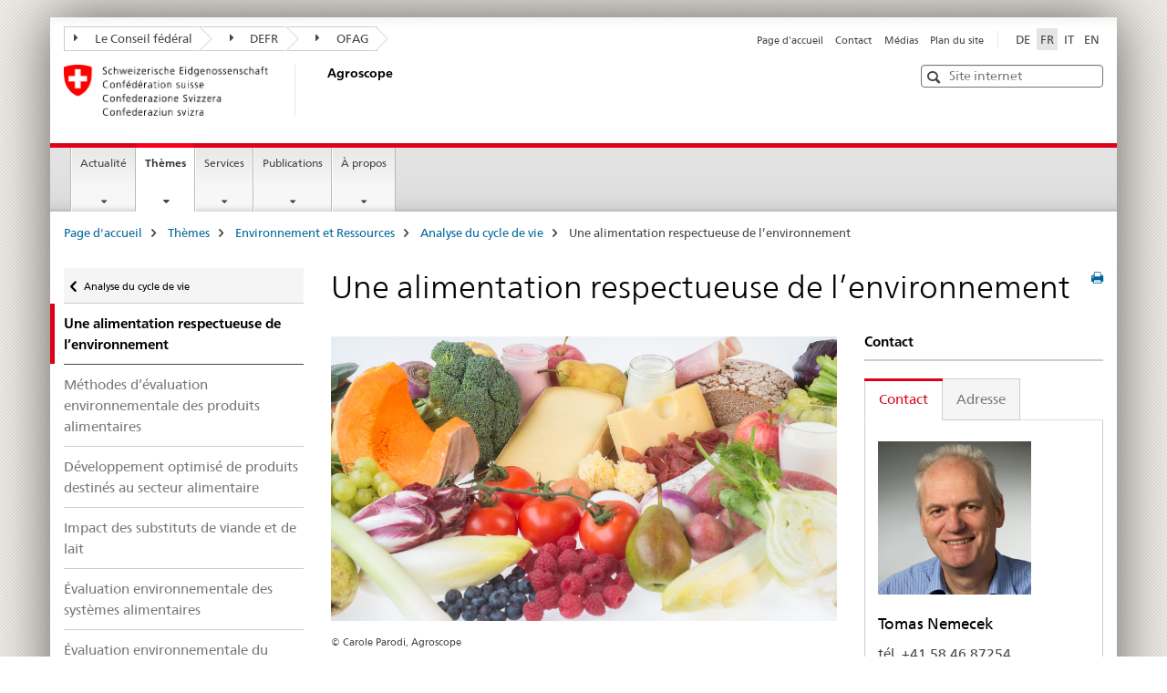

--- FILE ---
content_type: text/html;charset=utf-8
request_url: https://www.agroscope.admin.ch/agroscope/fr/home/themes/environnement-ressources/analyse-de-cycle-de-vie/alimentation-respectueuse-environnement.html
body_size: 9724
content:

<!DOCTYPE HTML>
<!--[if lt IE 7 ]> <html lang="fr" class="no-js ie6 oldie"> <![endif]-->
<!--[if IE 7 ]> <html lang="fr" class="no-js ie7 oldie"> <![endif]-->
<!--[if IE 8 ]> <html lang="fr" class="no-js ie8 oldie"> <![endif]-->
<!--[if IE 9 ]> <html lang="fr" class="no-js ie9"> <![endif]-->
<!--[if gt IE 9 ]><!--><html lang="fr" class="no-js no-ie"> <!--<![endif]-->


    
<head>
    
    


	
	
		<title>Une alimentation respectueuse de l’environnement</title>
	
	


<meta charset="utf-8" />
<meta http-equiv="X-UA-Compatible" content="IE=edge" />
<meta name="viewport" content="width=device-width, initial-scale=1.0" />
<meta http-equiv="cleartype" content="on" />


	<meta name="msapplication-TileColor" content="#ffffff"/>
	<meta name="msapplication-TileImage" content="/etc/designs/core/frontend/guidelines/img/ico/mstile-144x144.png"/>
	<meta name="msapplication-config" content="/etc/designs/core/frontend/guidelines/img/ico/browserconfig.xml"/>



	
	
		
			<meta name="description" content="Notre alimentation a non seulement un impact élevé sur l’environnement, mais elle a aussi une grande influence sur notre santé. Nous évaluons des solutions pour une alimentation saine et respectueuse de l’environnement." />
		
	




	<meta name="google-site-verification" content="9zTi5rX7HBnTEg6dPPdrJBbiMJd1uJpE8xnm7cfoEKU" />


<meta name="language" content="fr" />
<meta name="author" content="Agroscope" />




	<!-- current page in other languages -->
	
		<link rel="alternate" type="text/html" href="/agroscope/de/home/themen/umwelt-ressourcen/oekobilanzen/umweltbewusste-ernaehrung.html" hreflang="de" lang="de"/>
	
		<link rel="alternate" type="text/html" href="/agroscope/en/home/topics/environment-resources/life-cycle-assessment/environmentally-conscious-eating.html" hreflang="en" lang="en"/>
	
		<link rel="alternate" type="text/html" href="/agroscope/it/home/temi/ambiente-risorse/analisi-del-ciclo-di-vita/alimentazione-attenta-ambiente.html" hreflang="it" lang="it"/>
	
		<link rel="alternate" type="text/html" href="/agroscope/fr/home/themes/environnement-ressources/analyse-de-cycle-de-vie/alimentation-respectueuse-environnement.html" hreflang="fr" lang="fr"/>
	




	<meta name="twitter:card" content="summary"/>
	
	
		<meta property="og:url" content="https://www.agroscope.admin.ch/agroscope/fr/home/themen/umwelt-ressourcen/oekobilanzen/umweltbewusste-ernaehrung.html"/>
	
	<meta property="og:type" content="article"/>
	
		<meta property="og:title" content="Une alimentation respectueuse de l’environnement"/>
	
	
		<meta property="og:description" content="Notre alimentation a non seulement un impact élevé sur l’environnement, mais elle a aussi une grande influence sur notre santé. Nous évaluons des solutions pour une alimentation saine et respectueuse de l’environnement."/>
	
	






    









	<!--style type="text/css" id="antiClickjack">body{display:none !important;}</style-->
	<script type="text/javascript">

		var styleElement = document.createElement('STYLE');
		styleElement.setAttribute('id', 'antiClickjack');
		styleElement.setAttribute('type', 'text/css');
		styleElement.innerHTML = 'body {display:none !important;}';
		document.getElementsByTagName('HEAD')[0].appendChild(styleElement);

		if (self === top) {
			var antiClickjack = document.getElementById("antiClickjack");
			antiClickjack.parentNode.removeChild(antiClickjack);
		} else {
			top.location = self.location;
		}
	</script>




<script src="/etc.clientlibs/clientlibs/granite/jquery.min.js"></script>
<script src="/etc.clientlibs/clientlibs/granite/utils.min.js"></script>



	<script>
		Granite.I18n.init({
			locale: "fr",
			urlPrefix: "/libs/cq/i18n/dict."
		});
	</script>



	<link rel="stylesheet" href="/etc/designs/core/frontend/guidelines.min.css" type="text/css">

	<link rel="stylesheet" href="/etc/designs/core/frontend/modules.min.css" type="text/css">

	
	<link rel="shortcut icon" href="/etc/designs/core/frontend/guidelines/img/ico/favicon.ico">
	<link rel="apple-touch-icon" sizes="57x57" href="/etc/designs/core/frontend/guidelines/img/ico/apple-touch-icon-57x57.png"/>
	<link rel="apple-touch-icon" sizes="114x114" href="/etc/designs/core/frontend/guidelines/img/ico/apple-touch-icon-114x114.png"/>
	<link rel="apple-touch-icon" sizes="72x72" href="/etc/designs/core/frontend/guidelines/img/ico/apple-touch-icon-72x72.png"/>
	<link rel="apple-touch-icon" sizes="144x144" href="/etc/designs/core/frontend/guidelines/img/ico/apple-touch-icon-144x144.png"/>
	<link rel="apple-touch-icon" sizes="60x60" href="/etc/designs/core/frontend/guidelines/img/ico/apple-touch-icon-60x60.png"/>
	<link rel="apple-touch-icon" sizes="120x120" href="/etc/designs/core/frontend/guidelines/img/ico/apple-touch-icon-120x120.png"/>
	<link rel="apple-touch-icon" sizes="76x76" href="/etc/designs/core/frontend/guidelines/img/ico/apple-touch-icon-76x76.png"/>
	<link rel="icon" type="image/png" href="/etc/designs/core/frontend/guidelines/img/ico/favicon-96x96.png" sizes="96x96"/>
	<link rel="icon" type="image/png" href="/etc/designs/core/frontend/guidelines/img/ico/favicon-16x16.png" sizes="16x16"/>
	<link rel="icon" type="image/png" href="/etc/designs/core/frontend/guidelines/img/ico/favicon-32x32.png" sizes="32x32"/>







	<!--[if lt IE 9]>
		<script src="https://cdnjs.cloudflare.com/polyfill/v2/polyfill.js?version=4.8.0"></script>
	<![endif]-->



    



    
        

	

    

</head>


    

<body class="mod mod-layout   skin-layout-template-contentpagewide" data-glossary="/agroscope/fr/home.glossaryjs.json">

<div class="mod mod-contentpagewide">
<ul class="access-keys" role="navigation">
    <li><a href="/agroscope/fr/home.html" accesskey="0">Homepage</a></li>
    
    <li><a href="#main-navigation" accesskey="1">Main navigation</a></li>
    
    
    <li><a href="#content" accesskey="2">Content area</a></li>
    
    
    <li><a href="#site-map" accesskey="3">Sitemap</a></li>
    
    
    <li><a href="#search-field" accesskey="4">Search</a></li>
    
</ul>
</div>

<!-- begin: container -->
<div class="container container-main">

    


<header style="background-size: cover; background-image:" role="banner">
	

	<div class="clearfix">
		
			


	



	<nav class="navbar treecrumb pull-left">

		
		
			<h2 class="sr-only">Treecrumb de l’administration fédérale</h2>
		

		
			
				<ul class="nav navbar-nav">
				

						

						
						<li class="dropdown">
							
							
								
									<a id="federalAdministration-dropdown" href="#" aria-label="Le Conseil fédéral" class="dropdown-toggle" data-toggle="dropdown"><span class="icon icon--right"></span> Le Conseil fédéral</a>
								
								
							

							
								
								<ul class="dropdown-menu" role="menu" aria-labelledby="federalAdministration-dropdown">
									
										
										<li class="dropdown-header">
											
												
													<a href="https://www.admin.ch/gov/fr/accueil.html" aria-label="Le conseil fédérales admin.ch" target="_blank" title="">Le conseil fédérales admin.ch</a>
												
												
											

											
											
												
													<ul>
														<li>
															
																
																
																
																	<a href="http://www.bk.admin.ch/index.html?lang=fr" aria-label="ChF: Chancellerie fédérale" target="_blank" title=""> ChF: Chancellerie fédérale</a>
																
															
														</li>
													</ul>
												
											
												
													<ul>
														<li>
															
																
																
																
																	<a href="http://www.eda.admin.ch/eda/fr/home.html" aria-label="DFAE: Département fédéral des affaires étrangères" target="_blank" title=""> DFAE: Département fédéral des affaires étrangères</a>
																
															
														</li>
													</ul>
												
											
												
													<ul>
														<li>
															
																
																
																
																	<a href="https://www.edi.admin.ch/edi/fr/home.html" aria-label="DFI: Département fédéral de l&#39;intérieur" target="_blank" title=""> DFI: Département fédéral de l&#39;intérieur</a>
																
															
														</li>
													</ul>
												
											
												
													<ul>
														<li>
															
																
																
																
																	<a href="http://www.ejpd.admin.ch/content/ejpd/fr/home.html" aria-label="DFJP: Département fédéral de justice et police" target="_blank" title=""> DFJP: Département fédéral de justice et police</a>
																
															
														</li>
													</ul>
												
											
												
													<ul>
														<li>
															
																
																
																
																	<a href="http://www.vbs.admin.ch/fr/home.html" aria-label="DDPS: Département fédéral de la défense, de la protection de la population et des sports" target="_blank" title=""> DDPS: Département fédéral de la défense, de la protection de la population et des sports</a>
																
															
														</li>
													</ul>
												
											
												
													<ul>
														<li>
															
																
																
																
																	<a href="https://www.efd.admin.ch/efd/fr/home.html" aria-label="DFF: Département fédéral des finances" target="_blank" title=""> DFF: Département fédéral des finances</a>
																
															
														</li>
													</ul>
												
											
												
													<ul>
														<li>
															
																
																
																
																	<a href="https://www.uvek.admin.ch/uvek/fr/home.html" aria-label="DETEC: Département fédéral de l&#39;environnement, des transports, de l&#39;énergie et de la communication" target="_blank" title=""> DETEC: Département fédéral de l&#39;environnement, des transports, de l&#39;énergie et de la communication</a>
																
															
														</li>
													</ul>
												
											
												
													<ul>
														<li>
															
																
																
																
																	<a href="https://www.wbf.admin.ch/wbf/fr/home.html" aria-label="DEFR: Département fédéral de l&#39;économie, de la formation et de la recherche" target="_blank" title=""> DEFR: Département fédéral de l&#39;économie, de la formation et de la recherche</a>
																
															
														</li>
													</ul>
												
											
										</li>
									
								</ul>
							
						</li>
					

						

						
						<li class="dropdown">
							
							
								
									<a id="departement-dropdown" href="#" aria-label="DEFR" class="dropdown-toggle" data-toggle="dropdown"><span class="icon icon--right"></span> DEFR</a>
								
								
							

							
								
								<ul class="dropdown-menu" role="menu" aria-labelledby="departement-dropdown">
									
										
										<li class="dropdown-header">
											
												
													<a href="https://www.wbf.admin.ch/wbf/fr/home.html" aria-label="DEFR: Département fédéral de l&#39;économie, de la formation et de la recherche" target="_blank" title="">DEFR: Département fédéral de l&#39;économie, de la formation et de la recherche</a>
												
												
											

											
											
												
													<ul>
														<li>
															
																
																
																
																	<a href="https://www.seco.admin.ch/seco/fr/home.html" aria-label="SECO: Secrétariat d&#39;Etat à l&#39;économie" target="_blank" title=""> SECO: Secrétariat d&#39;Etat à l&#39;économie</a>
																
															
														</li>
													</ul>
												
											
												
													<ul>
														<li>
															
																
																
																
																	<a href="https://www.sbfi.admin.ch/sbfi/fr/home.html" aria-label="SEFRI: Secrétariat d&#39;Etat à la formation, à la recherche et à l&#39;innovation" target="_blank" title=""> SEFRI: Secrétariat d&#39;Etat à la formation, à la recherche et à l&#39;innovation</a>
																
															
														</li>
													</ul>
												
											
												
													<ul>
														<li>
															
																
																
																
																	<a href="https://www.bwl.admin.ch/bwl/fr/home.html" aria-label="OFAE: Office fédéral pour l&#39;approvisionnement économique du pays" target="_blank" title=""> OFAE: Office fédéral pour l&#39;approvisionnement économique du pays</a>
																
															
														</li>
													</ul>
												
											
												
													<ul>
														<li>
															
																
																
																
																	<a href="https://www.bwo.admin.ch/bwo/fr/home.html" aria-label="OFL: Office fédéral du logement" target="_blank" title=""> OFL: Office fédéral du logement</a>
																
															
														</li>
													</ul>
												
											
												
													<ul>
														<li>
															
																
																
																
																	<a href="https://www.kti.admin.ch/kti/fr/home.html" aria-label="CTI: Commission pour la technologie et l&#39;innovation" target="_blank" title=""> CTI: Commission pour la technologie et l&#39;innovation</a>
																
															
														</li>
													</ul>
												
											
												
													<ul>
														<li>
															
																
																
																
																	<a href="https://www.zivi.admin.ch/zivi/fr/home.html" aria-label="CIVI: Office fédéral du service civil" target="_blank" title=""> CIVI: Office fédéral du service civil</a>
																
															
														</li>
													</ul>
												
											
												
													<ul>
														<li>
															
																
																
																
																	<a href="https://www.konsum.admin.ch/bfk/fr/home.html" aria-label="BFC: Bureau fédéral de la consommation" target="_blank" title=""> BFC: Bureau fédéral de la consommation</a>
																
															
														</li>
													</ul>
												
											
												
													<ul>
														<li>
															
																
																
																
																	<a href="https://www.preisueberwacher.admin.ch/pue/fr/home.html" aria-label="SPR: Surveillance des prix" target="_blank" title=""> SPR: Surveillance des prix</a>
																
															
														</li>
													</ul>
												
											
												
													<ul>
														<li>
															
																
																
																
																	<a href="https://www.weko.admin.ch/weko/fr/home.html" aria-label="COMCO: Commission de la concurrence" target="_blank" title=""> COMCO: Commission de la concurrence</a>
																
															
														</li>
													</ul>
												
											
										</li>
									
								</ul>
							
						</li>
					

						

						
						<li class="dropdown">
							
							
								
								
									<a id="federalOffice-dropdown" href="#" aria-label="OFAG" class="dropdown-toggle"><span class="icon icon--right"></span> OFAG</a>
								
							

							
						</li>
					
				</ul>
			
			
		
	</nav>




		

		
<!-- begin: metanav -->
<section class="nav-services clearfix">
	
	
		


	
	<h2>Une alimentation respectueuse de l’environnement</h2>

	

		
		

		<nav class="nav-lang">
			<ul>
				
					<li>
						
							
							
								<a href="/agroscope/de/home/themen/umwelt-ressourcen/oekobilanzen/umweltbewusste-ernaehrung.html" lang="de" title="allemand" aria-label="allemand">DE</a>
							
							
						
					</li>
				
					<li>
						
							
								<a class="active" lang="fr" title="français selected" aria-label="français selected">FR</a>
							
							
							
						
					</li>
				
					<li>
						
							
							
								<a href="/agroscope/it/home/temi/ambiente-risorse/analisi-del-ciclo-di-vita/alimentazione-attenta-ambiente.html" lang="it" title="italien" aria-label="italien">IT</a>
							
							
						
					</li>
				
					<li>
						
							
							
								<a href="/agroscope/en/home/topics/environment-resources/life-cycle-assessment/environmentally-conscious-eating.html" lang="en" title="anglais" aria-label="anglais">EN</a>
							
							
						
					</li>
				
			</ul>
		</nav>

	


		
		

    
        
            
            

                
                <h2 class="sr-only">Service navigation</h2>

                <nav class="nav-service">
                    <ul>
                        
                        
                            <li><a href="/agroscope/fr/home.html" title="Page d'accueil" aria-label="Page d'accueil" data-skipextcss="true">Page d'accueil</a></li>
                        
                            <li><a href="/agroscope/fr/home/a-propos/sites-contacts.html" title="Contact" aria-label="Contact" data-skipextcss="true">Contact</a></li>
                        
                            <li><a href="/agroscope/fr/home/actualite/service-medias.html" title="M&eacute;dias" aria-label="M&eacute;dias" data-skipextcss="true">M&eacute;dias</a></li>
                        
                            <li><a href="/agroscope/fr/home/sitemap.html" title="Plan du site" aria-label="Plan du site" data-skipextcss="true">Plan du site</a></li>
                        
                    </ul>
                </nav>

            
        
    


	
	
</section>
<!-- end: metanav -->

	</div>

	
		

	
	
		
<div class="mod mod-logo">
    
        
        
            
                <a href="/agroscope/fr/home.html" class="brand  hidden-xs" id="logo" title="Page d'accueil" aria-label="Page d'accueil">
                    
                        
                            <img src="/agroscope/fr/_jcr_content/logo/image.imagespooler.png/1473879943813/logo.png" alt="Agroscope"/>
                        
                        
                    
                    <h2 id="logo-desktop-departement">Agroscope
                    </h2>
                </a>
                
            
        
    
</div>

	


	

 	
		


	



	
	
		

<div class="mod mod-searchfield">

	
		

		
			

			<!-- begin: sitesearch desktop-->
			<div class="mod mod-searchfield global-search global-search-standard">
				<form action="/agroscope/fr/home/recherche.html" class="form-horizontal form-search pull-right">
					<h2 class="sr-only">Recherche</h2>
					<label for="search-field" class="sr-only"></label>
					<input id="search-field" name="query" class="form-control search-field" type="text" placeholder="Site internet"/>
                    <button class="icon icon--search icon--before" tabindex="0" role="button">
                        <span class="sr-only"></span>
                    </button>
                    <button class="icon icon--close icon--after search-reset" tabindex="0" role="button"><span class="sr-only"></span></button>
					<div class="search-results">
						<div class="search-results-list"></div>
					</div>
				</form>
			</div>
			<!-- end: sitesearch desktop-->

		
	

</div>

	



	

	

 	


</header>



    


	
	
		

<div class="mod mod-mainnavigation">

	<!-- begin: mainnav -->
	<div class="nav-main yamm navbar" id="main-navigation">

		<h2 class="sr-only">
			Navigation principale
		</h2>

		
			


<!-- mobile mainnav buttonbar -->
 <section class="nav-mobile">
	<div class="table-row">
		<div class="nav-mobile-header">
			<div class="table-row">
				<span class="nav-mobile-logo">
					
						
						
							<img src="/etc/designs/core/frontend/guidelines/img/swiss.svg" onerror="this.onerror=null; this.src='/etc/designs/core/frontend/guidelines/img/swiss.png'" alt="Agroscope"/>
						
					
				</span>
				<h2>
					<a href="/agroscope/fr/home.html" title="Page d'accueil" aria-label="Page d'accueil">Agroscope</a>
				</h2>
			</div>
		</div>
		<div class="table-cell dropdown">
			<a href="#" class="nav-mobile-menu dropdown-toggle" data-toggle="dropdown">
				<span class="icon icon--menu"></span>
			</a>
			<div class="drilldown dropdown-menu" role="menu">
				<div class="drilldown-container">
					<nav class="nav-page-list">
						
							<ul aria-controls="submenu">
								
									
									
										<li>
											
												
												
													<a href="/agroscope/fr/home/actualite.html">Actualité</a>
												
											
										</li>
									
								
							</ul>
						
							<ul aria-controls="submenu">
								
									
									
										<li>
											
												
												
													<a href="/agroscope/fr/home/themes.html">Thèmes</a>
												
											
										</li>
									
								
							</ul>
						
							<ul aria-controls="submenu">
								
									
									
										<li>
											
												
												
													<a href="/agroscope/fr/home/services.html">Services</a>
												
											
										</li>
									
								
							</ul>
						
							<ul aria-controls="submenu">
								
									
									
										<li>
											
												
												
													<a href="/agroscope/fr/home/publications.html">Publications</a>
												
											
										</li>
									
								
							</ul>
						
							<ul aria-controls="submenu">
								
									
									
										<li>
											
												
												
													<a href="/agroscope/fr/home/a-propos.html">À propos</a>
												
											
										</li>
									
								
							</ul>
						

						<button class="yamm-close-bottom" aria-label="Fermer">
							<span class="icon icon--top" aria-hidden="true"></span>
						</button>
					</nav>
				</div>
			</div>
		</div>
		<div class="table-cell dropdown">
			<a href="#" class="nav-mobile-menu dropdown-toggle" data-toggle="dropdown">
				<span class="icon icon--search"></span>
			</a>
			<div class="dropdown-menu" role="menu">
				
				



	
		


<div class="mod mod-searchfield">

    
        <div class="mod mod-searchfield global-search global-search-mobile">
            <form action="/agroscope/fr/home/recherche.html" class="form  mod-searchfield-mobile" role="form">
                <h2 class="sr-only">Recherche</h2>
                <label for="search-field-phone" class="sr-only">
                    
                </label>
                <input id="search-field-phone" name="query" class="search-input form-control" type="text" placeholder="Site internet"/>
                <button class="icon icon--search icon--before" tabindex="0" role="button">
                    <span class="sr-only"></span>
                </button>
                <button class="icon icon--close icon--after search-reset" tabindex="0" role="button"><span class="sr-only"></span></button>

                <div class="search-results">
                    <div class="search-results-list"></div>
                </div>
            </form>
        </div>
    

</div>

	
	


				
			</div>
		</div>
	</div>
</section>

		

		
		<ul class="nav navbar-nav" aria-controls="submenu">

			
			

				
                
				

				<li class="dropdown yamm-fw  ">
					
						
			      		
							<a href="/agroscope/fr/home/actualite.html" aria-label="Actualité" class="dropdown-toggle" data-toggle="dropdown" data-url="/agroscope/fr/home/aktuell/_jcr_content/par.html">Actualité</a>
							
							<ul class="dropdown-menu" role="menu" aria-controls="submenu">
								<li>
									<div class="yamm-content container-fluid">
										<div class="row">
											<div class="col-sm-12">
												<button class="yamm-close btn btn-link icon icon--after icon--close pull-right">Fermer</button>
											</div>
										</div>
										<div class="row">
											<div class="col-md-12 main-column">

											</div>
										</div>
										<br><br><br>
										<button class="yamm-close-bottom" aria-label="Fermer"><span class="icon icon--top"></span></button>
									</div>
								</li>
							</ul>
						
					
				</li>
			

				
                
				

				<li class="dropdown yamm-fw  current">
					
						
			      		
							<a href="/agroscope/fr/home/themes.html" aria-label="Thèmes" class="dropdown-toggle" data-toggle="dropdown" data-url="/agroscope/fr/home/themen/_jcr_content/par.html">Thèmes<span class="sr-only">current page</span></a>
							
							<ul class="dropdown-menu" role="menu" aria-controls="submenu">
								<li>
									<div class="yamm-content container-fluid">
										<div class="row">
											<div class="col-sm-12">
												<button class="yamm-close btn btn-link icon icon--after icon--close pull-right">Fermer</button>
											</div>
										</div>
										<div class="row">
											<div class="col-md-12 main-column">

											</div>
										</div>
										<br><br><br>
										<button class="yamm-close-bottom" aria-label="Fermer"><span class="icon icon--top"></span></button>
									</div>
								</li>
							</ul>
						
					
				</li>
			

				
                
				

				<li class="dropdown yamm-fw  ">
					
						
			      		
							<a href="/agroscope/fr/home/services.html" aria-label="Services" class="dropdown-toggle" data-toggle="dropdown" data-url="/agroscope/fr/home/services/_jcr_content/par.html">Services</a>
							
							<ul class="dropdown-menu" role="menu" aria-controls="submenu">
								<li>
									<div class="yamm-content container-fluid">
										<div class="row">
											<div class="col-sm-12">
												<button class="yamm-close btn btn-link icon icon--after icon--close pull-right">Fermer</button>
											</div>
										</div>
										<div class="row">
											<div class="col-md-12 main-column">

											</div>
										</div>
										<br><br><br>
										<button class="yamm-close-bottom" aria-label="Fermer"><span class="icon icon--top"></span></button>
									</div>
								</li>
							</ul>
						
					
				</li>
			

				
                
				

				<li class="dropdown yamm-fw  ">
					
						
			      		
							<a href="/agroscope/fr/home/publications.html" aria-label="Publications" class="dropdown-toggle" data-toggle="dropdown" data-url="/agroscope/fr/home/publikationen/_jcr_content/par.html">Publications</a>
							
							<ul class="dropdown-menu" role="menu" aria-controls="submenu">
								<li>
									<div class="yamm-content container-fluid">
										<div class="row">
											<div class="col-sm-12">
												<button class="yamm-close btn btn-link icon icon--after icon--close pull-right">Fermer</button>
											</div>
										</div>
										<div class="row">
											<div class="col-md-12 main-column">

											</div>
										</div>
										<br><br><br>
										<button class="yamm-close-bottom" aria-label="Fermer"><span class="icon icon--top"></span></button>
									</div>
								</li>
							</ul>
						
					
				</li>
			

				
                
				

				<li class="dropdown yamm-fw  ">
					
						
			      		
							<a href="/agroscope/fr/home/a-propos.html" aria-label="À propos" class="dropdown-toggle" data-toggle="dropdown" data-url="/agroscope/fr/home/ueberuns/_jcr_content/par.html">À propos</a>
							
							<ul class="dropdown-menu" role="menu" aria-controls="submenu">
								<li>
									<div class="yamm-content container-fluid">
										<div class="row">
											<div class="col-sm-12">
												<button class="yamm-close btn btn-link icon icon--after icon--close pull-right">Fermer</button>
											</div>
										</div>
										<div class="row">
											<div class="col-md-12 main-column">

											</div>
										</div>
										<br><br><br>
										<button class="yamm-close-bottom" aria-label="Fermer"><span class="icon icon--top"></span></button>
									</div>
								</li>
							</ul>
						
					
				</li>
			
		</ul>
	</div>
</div>

	



    

<!-- begin: main -->
<div class="container-fluid hidden-xs">
	<div class="row">
		<div class="col-sm-12">
			
	


<div class="mod mod-breadcrumb">
	<h2 id="br1" class="sr-only">Breadcrumb</h2>
	<ol class="breadcrumb" role="menu" aria-labelledby="br1">
		
			<li><a href="/agroscope/fr/home.html" title="Page d'accueil" aria-label="Page d'accueil">Page d'accueil</a><span class="icon icon--greater"></span></li>
		
			<li><a href="/agroscope/fr/home/themes.html" title="Th&egrave;mes" aria-label="Th&egrave;mes">Th&egrave;mes</a><span class="icon icon--greater"></span></li>
		
			<li><a href="/agroscope/fr/home/themes/environnement-ressources.html" title="Environnement et Ressources" aria-label="Environnement et Ressources">Environnement et Ressources</a><span class="icon icon--greater"></span></li>
		
			<li><a href="/agroscope/fr/home/themes/environnement-ressources/analyse-de-cycle-de-vie.html" title="Analyse du cycle de vie" aria-label="Analyse du cycle de vie">Analyse du cycle de vie</a><span class="icon icon--greater"></span></li>
		
		<li class="active" role="presentation">Une alimentation respectueuse de l’environnement</li>
	</ol>
</div>

	
		</div>
	</div>
</div>



	
	
		<div class="container-fluid">
			

<div class="row">
	<div class="col-sm-4 col-md-3 drilldown">
		

<div class="mod mod-leftnavigation">

		<a href="#collapseSubNav" data-toggle="collapse" class="collapsed visible-xs">Navigation secondaire</a>
		<div class="drilldown-container">
			<nav class="nav-page-list">
				
					<a href="/agroscope/fr/home/themes/environnement-ressources/analyse-de-cycle-de-vie.html" class="icon icon--before icon--less visible-xs">Retour à la page précédente</a>

					<a href="/agroscope/fr/home/themes/environnement-ressources/analyse-de-cycle-de-vie.html" class="icon icon--before icon--less"><span class="sr-only">Retour à </span>Analyse du cycle de vie</a>
				
				<ul>
					
						
							
								<li class="list-emphasis active">
									<span>Une alimentation respectueuse de l’environnement</span> <span class="sr-only"></span>
								</li>
							
							
						
					

					
					
					

					
						
							
							
								
									
									
										<li>
											<a href="/agroscope/fr/home/themes/environnement-ressources/analyse-de-cycle-de-vie/alimentation-respectueuse-environnement/methodes-evaluation-environnementale-produits-alimentaires.html">Méthodes d’évaluation environnementale des produits alimentaires</a>
										</li>
									
								
							
						
					
						
							
							
								
									
									
										<li>
											<a href="/agroscope/fr/home/themes/environnement-ressources/analyse-de-cycle-de-vie/alimentation-respectueuse-environnement/developpement-optimise-produits-destines-secteur-alimentaire.html">Développement optimisé de produits destinés au secteur alimentaire</a>
										</li>
									
								
							
						
					
						
							
							
								
									
									
										<li>
											<a href="/agroscope/fr/home/themes/environnement-ressources/analyse-de-cycle-de-vie/alimentation-respectueuse-environnement/impact-substituts-viande-lait.html">Impact des substituts de viande et de lait</a>
										</li>
									
								
							
						
					
						
							
							
								
									
									
										<li>
											<a href="/agroscope/fr/home/themes/environnement-ressources/analyse-de-cycle-de-vie/alimentation-respectueuse-environnement/evaluation-environnementale-systemes-alimentaires.html">Évaluation environnementale des systèmes alimentaires</a>
										</li>
									
								
							
						
					
						
							
							
								
									
									
										<li>
											<a href="/agroscope/fr/home/themes/environnement-ressources/analyse-de-cycle-de-vie/alimentation-respectueuse-environnement/umweltbewertung-der-lebensmittelverschwendung.html">Évaluation environnementale du gaspillage alimentaire</a>
										</li>
									
								
							
						
					
				</ul>
			</nav>
		</div>

</div>

	</div>
	<div class="col-sm-8 col-md-9 main-column main-content js-glossary-context" id="content">
    	

<div class="visible-xs visible-sm">
	<p><a href="#context-sidebar" class="icon icon--before icon--root">Bas de la page</a></p>
</div>

<div class="contentHead">
	



<div class="mod mod-backtooverview">
	
</div>


	
	


	
	
		<a href="javascript:$.printPreview.printPreview()" onclick="" class="icon icon--before icon--print pull-right" title="Imprimer cette page"></a>
	




	
	

<div class="mod mod-contentpagewide">
    <h1 class="text-inline">Une alimentation respectueuse de l’environnement</h1>
</div>

</div>	






<div class="mod mod-columncontrols">
		
			
			
				
					
					
						<div class="row">
							
								<div class="col-md-8">
									
<div class="mod mod-image">
	
		
		
			
				
				
				
				
					<figure class="">
						<img src="/agroscope/fr/home/themes/environnement-ressources/analyse-de-cycle-de-vie/alimentation-respectueuse-environnement/_jcr_content/par/columncontrols/items/0/column/image_1258369787/image.imagespooler.jpg/1768578152790/ILM.jpg" alt="Institut f&#252;r Lebensmittelwissenschaften ILM, Lebensmittel, Erfn&#228;hrung"/><figcaption><small class="copyright">&copy; Carole Parodi, Agroscope</small></figcaption>
					</figure>
				
			
		
	
</div>
<div class="mod mod-text">
    
        
        
            <article class="clearfix">
                
                    <p>La production alimentaire et l’alimentation ont des impacts environnementaux importants. Au niveau mondial, par exemple, 26 % du potentiel d’effet de serre et 78 % du potentiel d’eutrophisation sont dus à la production alimentaire. Des maladies telles que l’obésité, les troubles cardiovasculaires, le cancer, le diabète ou l’ostéoporose sont liées à l’alimentation. Il s’agit donc à la fois de réduire les impacts environnementaux et d’obtenir des effets favorables sur notre santé. </p>
<p>Les synergies, les conflits d’objectifs et les solutions sont mis en évidence sur trois niveaux: </p>
<ol>
<li>Au niveau du produit individuel, l’impact environnemental et le profil nutritionnel doivent être améliorés. </li>
<li>Les modèles alimentaires doivent avoir un faible impact sur l’environnement et avoir un effet positif sur la santé. </li>
<li>Enfin, l’ensemble du système alimentaire avec la production alimentaire nationale, les importations et la consommation doit être optimisé, afin d’obtenir le meilleur résultat possible pour l’ensemble du système.<br>
</li>
</ol>

                
                
            </article>
        
    
</div>


    
        
    



								</div>
							
								<div class="col-md-4">
									
<div class="mod mod-headline">
	
		
		
			<div class="list-group">
				<div class="list-group-header">
					<h4 class="pull-left">Contact</h4>
					
				</div>
			</div>
		
		
	
</div>

<div class="mod mod-externalcontent">
	
		 
		 
		 	
		 		<div class="content" data-url="/agroscope/fr/home/themes/environnement-ressources/analyse-de-cycle-de-vie/alimentation-respectueuse-environnement/_jcr_content/par/columncontrols/items/1/column/externalcontent.bitexternalcontent.exturl.html" aria-live="polite" aria-atomic="true" aria-relevant="additions">
				</div>
		 	
		 
	
</div>


    
        
    



								</div>
							
						</div>
					
				
			
		
</div>


<div class="mod mod-tabs">
    
    
        
        
            
                
                

                    
                        <a id="context-sidebar"></a>
                        
                    

                    <!-- Nav tabs -->
                    <ul class="nav nav-tabs">
                        

                        
                            
                            
                            
                            

                            

                            <li class="active">
                                <a href="#publikationen__content_agroscope_fr_home_themen_umwelt-ressourcen_oekobilanzen_umweltbewusste-ernaehrung_jcr_content_par_tabs" data-toggle="tab">
                                    
                                        
                                        
                                            Publications
                                        
                                    
                                </a>
                            </li>

                        
                            
                            
                            
                            

                            

                            <li >
                                <a href="#links__content_agroscope_fr_home_themen_umwelt-ressourcen_oekobilanzen_umweltbewusste-ernaehrung_jcr_content_par_tabs" data-toggle="tab">
                                    
                                        
                                        
                                            Liens
                                        
                                    
                                </a>
                            </li>

                        
                    </ul>

                    <!-- Tab panes -->
                    <div class="tab-content tab-border">
                        

                        
                            
                            <div class="tab-pane clearfix active" id="publikationen__content_agroscope_fr_home_themen_umwelt-ressourcen_oekobilanzen_umweltbewusste-ernaehrung_jcr_content_par_tabs">
                                <h2 class="sr-only visible-print-block">Publications</h2>
                                
<div class="mod mod-externalcontent">
	
		 
		 
		 	
		 		<div class="content" data-url="/agroscope/fr/home/themes/environnement-ressources/analyse-de-cycle-de-vie/alimentation-respectueuse-environnement/_jcr_content/par/tabs/items/publikationen/tabpar/externalcontent.bitexternalcontent.exturl.html" aria-live="polite" aria-atomic="true" aria-relevant="additions">
				</div>
		 	
		 
	
</div>


    
        
    



                            </div>
                        
                            
                            <div class="tab-pane clearfix " id="links__content_agroscope_fr_home_themen_umwelt-ressourcen_oekobilanzen_umweltbewusste-ernaehrung_jcr_content_par_tabs">
                                <h2 class="sr-only visible-print-block">Liens</h2>
                                
<div class="mod mod-headline">
	
		
		
		
			<h3>Projet OptiSignFood</h3>
		
	
</div>

<div class="mod mod-link">
	
		
		
			<p>
				<a href="https://cordis.europa.eu/project/id/971242/fr" aria-label="Des aliments de haute qualit&eacute; optimis&eacute;s gr&acirc;ce &agrave; l&rsquo;intelligence artificielle" target="_blank" class="icon icon--after icon--external" title="">Des aliments de haute qualit&eacute; optimis&eacute;s gr&acirc;ce &agrave; l&rsquo;intelligence artificielle</a><div class='description'>CORDIS - Résultats de la recherche de l'UE</div>
			</p>
		
	
</div>


    
        
    



                            </div>
                        

                    </div>

                
            
        
    
    
</div>




    
        
    


		






<div class="mod mod-backtooverview">
	
</div>




<div class="clearfix">
	





	
	
	
		
	







	
	


	<p class="pull-right">
		<small>
			
				<a href="#" class="icon icon--before icon--power hidden-print">
					Début de la page
				</a>
			
		</small>
	</p>
 
</div>


	
		


	

	
<div class="mod mod-socialshare">
	

	<div class="social-sharing" aria-labelledby="social_share">
		<label id="social_share" class="sr-only">Social share</label>
		
			<a href="#" aria-label="Facebook" data-analytics="facebook" onclick="window.open('https://www.facebook.com/sharer/sharer.php?u='+encodeURIComponent(location.href), 'share-dialog', 'width=626,height=436'); return false;">
				<img src="/etc/designs/core/frontend/guidelines/img/FB-f-Logo__blue_29.png" width="16px" height="16px" alt="Facebook">
			</a>
		
		
		
			<a href="#" aria-label="Twitter" data-analytics="twitter" onclick="window.open('http://twitter.com/share?text='+encodeURIComponent('Une alimentation respectueuse de l’environnement')+'&url='+encodeURIComponent(location.href), 'share-dialog', 'width=626,height=436'); return false;">
				<img src="/etc/designs/core/frontend/guidelines/img/Twitter_logo_blue.png" width="16px" height="16px" alt="X">
			</a>
		

		
			<a href="#" aria-label="Xing" data-analytics="xing" onclick="window.open('https://www.xing.com/spi/shares/new?url='+encodeURIComponent(location.href), 'share-dialog', 'width=600,height=450'); return false;">
				<img src="/etc/designs/core/frontend/assets/img/ico-xing.png" width="16px" height="16px" alt="Xing"/>
			</a>
		

		
			<a href="#" aria-label="LinkedIn" data-analytics="linkedin" onclick="window.open('https://www.linkedin.com/shareArticle?mini=true&url='+encodeURIComponent(location.href), 'share-dialog', 'width=600,height=450'); return false;">
				<img src="/etc/designs/core/frontend/assets/img/ico-linkedin.png" width="16px" height="16px" alt="LinkedIn"/>
			</a>
		
	</div>
</div>

	
	

	

    </div>

</div>

		</div>
	

<!-- end: main -->


    <span class="visible-print">https://www.agroscope.admin.ch/content/agroscope/fr/home/themes/environnement-ressources/analyse-de-cycle-de-vie/alimentation-respectueuse-environnement.html</span>

    
<footer role="contentinfo">
	<h2 class="sr-only">Footer</h2>

  

  

  
  

  	

    
        
            <div class="container-fluid footer-service">
                <h3>Agroscope</h3>
                <nav>
                    <ul>
                        
                        
                            <li><a href="/agroscope/fr/home.html" title="Page d'accueil" aria-label="Page d'accueil">Page d'accueil</a></li>
                        
                            <li><a href="/agroscope/fr/home/a-propos/sites-contacts.html" title="Contact" aria-label="Contact">Contact</a></li>
                        
                            <li><a href="/agroscope/fr/home/actualite/service-medias.html" title="M&eacute;dias" aria-label="M&eacute;dias">M&eacute;dias</a></li>
                        
                            <li><a href="/agroscope/fr/home/sitemap.html" title="Plan du site" aria-label="Plan du site">Plan du site</a></li>
                        
                    </ul>
                </nav>
            </div>
        
    



	

    	
			
			
				
					
<div class="site-map">
	<h2 class="sr-only">Footer</h2>

	<a href="#site-map" data-target="#site-map" data-toggle="collapse" class="site-map-toggle collapsed">Sitemap</a>

	<div class="container-fluid" id="site-map">
		<div class="col-sm-6 col-md-3">
			


<div class="mod mod-linklist">
	
	



	
		
		
			
			
			
				
					
				
				
			
			
		
	



	
</div>

		</div>
		<div class="col-sm-6 col-md-3">
			


<div class="mod mod-linklist">
	
	



	
		
		
			
			
			
				
					
				
				
			
			
		
	



	
</div>

		</div>
		<div class="col-sm-6 col-md-3">
			


<div class="mod mod-linklist">
	
	



	
		
		
			
			
			
				
					
				
				
			
			
		
	



	
</div>

		</div>
		<div class="col-sm-6 col-md-3">
			


<div class="mod mod-linklist">
	
	



	
		
		
			
			
			
				
					
				
				
			
			
		
	



	
</div>

		</div>
		<div class="col-sm-6 col-md-3">
			


<div class="mod mod-linklist">
	
	



	
		
		
			
			
			
				
					
				
				
			
			
		
	



	
</div>

		</div>
		<div class="col-sm-6 col-md-3">
			


<div class="mod mod-linklist">
	
	



	
		
		
			
			
			
				
					
				
				
			
			
		
	



	
</div>

		</div>
		<div class="col-sm-6 col-md-3">
			


<div class="mod mod-linklist">
	
	



	
		
		
			
			
			
				
					
				
				
			
			
		
	



	
</div>

		</div>
		<div class="col-sm-6 col-md-3">
			


<div class="mod mod-linklist">
	
	



	
		
		
			
			
			
				
					
				
				
			
			
		
	



	
</div>

		</div>
	</div>
</div>
				
			
		
    


  	<div class="container-fluid">
  		
	


	
		
			
				<h3>Rester informés</h3>
			

			<nav class="links-social" aria-labelledby="social_media">
				<label id="social_media" class="sr-only">Social media links</label>
				<ul>
					
						<li><a href="https://www.facebook.com/agroscope/" class="icon icon--before  icon icon--before icon--facebook" aria-label="Facebook" target="_blank" title="">Facebook</a></li>
					
						<li><a href="https://www.youtube.com/user/agroscopevideo" class="icon icon--before  icon icon--before fa fa-youtube" target="_blank" aria-label="YouTube" title="">YouTube</a></li>
					
						<li><a href="https://twitter.com/Agroscope" class="icon icon--before  icon icon--before icon--twitter" target="_blank" aria-label="X" title="">X</a></li>
					
						<li><a href="https://ch.linkedin.com/company/agroscope" class="icon icon--before  icon icon--before fa fa-linkedin" target="_blank" aria-label="LinkedIn" title="">LinkedIn</a></li>
					
						<li><a href="https://www.instagram.com/agroscope_ch" class="icon icon--before  icon icon--before fa fa-instagram" target="_blank" aria-label="Instagram" title="">Instagram</a></li>
					
						<li><a href="/agroscope/fr/home/publications/newsletter.html" class="icon icon--before  icon icon--before icon--message" title="Newsletter" aria-label="Newsletter">Newsletter</a></li>
					
						<li><a href="https://whatsapp.com/channel/0029VaXfb83HrDZmtvVe7v1R" class="icon icon--before  icon icon--before icon--rss" target="_blank" aria-label="WhatsApp" title="">WhatsApp</a></li>
					
				</ul>
			</nav>
		
		
	



		
	

<div class="mod mod-cobranding">
    
        
            
        
        
    
</div>




  		<!-- begin: logo phone -->
		
			
			

	
		
<div class="mod mod-logo">
	
	
		
			<hr class="footer-line visible-xs">
			<img src="/agroscope/fr/_jcr_content/logo/image.imagespooler.png/1473879943813/logo.png" class="visible-xs" alt="Agroscope"/>
		
		
	
	
</div>
	
	


			
		
	 	<!-- end: logo phone -->
  	</div>

    

<div class="footer-address">
	

	<span class="hidden-xs">Agroscope</span>


	

	
		
			<nav class="pull-right">
				<ul>
					
						<li><a href="https://www.admin.ch/gov/fr/accueil/conditions-utilisation.html" target="_blank" aria-label="Informations juridiques" title="">Informations juridiques</a></li>
					
				</ul>
			</nav>
		
		
	


</div>


  
  

</footer>        


    <div class="modal" id="nav_modal_rnd">
        <!-- modal -->
    </div>

</div>
<!-- end: container -->



<script src="/etc.clientlibs/clientlibs/granite/jquery/granite/csrf.min.js"></script>
<script src="/etc/clientlibs/granite/jquery/granite/csrf.min.js"></script>



	<script type="text/javascript" src="/etc/designs/core/frontend/modules.js"></script>





	





	<!-- [base64] -->





 
	




	<!-- Matomo -->
<script type="text/javascript">
  var _paq = window._paq || [];
  /* tracker methods like "setCustomDimension" should be called before "trackPageView" */
  _paq.push(['trackPageView']);
  _paq.push(['enableLinkTracking']);
  (function() {
    var u="https://analytics.bit.admin.ch/";
    _paq.push(['setTrackerUrl', u+'matomo.php']);
    _paq.push(['setSiteId', '75']);
    var d=document, g=d.createElement('script'), s=d.getElementsByTagName('script')[0];
    g.type='text/javascript'; g.async=true; g.defer=true; g.src=u+'matomo.js'; s.parentNode.insertBefore(g,s);
  })();
</script>
<!-- End Matomo Code -->





</body>

    

</html>


--- FILE ---
content_type: text/html;charset=utf-8
request_url: https://www.agroscope.admin.ch/agroscope/fr/home/themes/environnement-ressources/analyse-de-cycle-de-vie/alimentation-respectueuse-environnement/_jcr_content/par/columncontrols/items/1/column/externalcontent.bitexternalcontent.exturl.html
body_size: 2101
content:
<html>
 <head></head>
 <body>
  <div> <!-- Start content --> 
   <div class="mod mod-tabs tabs"> <a id="context-sidebar"></a> <!-- Nav tabs --> 
    <div class="tab__controls-container"> 
     <ul class="nav nav-tabs tab__controls"> 
      <li class="active tab__control tab__control--active"><a href="#kontakt-83935e91-24ac-4837-93cd-2cf64023f0bb" data-toggle="tab">Contact</a></li> 
      <li class="tab__control"><a href="#adresse-14d79843-b837-4412-90ba-354590aeaead" data-toggle="tab">Adresse</a></li> 
     </ul> 
    </div> <!-- Tab panes --> 
    <div class="tab-content tab-border"> 
     <div class="tab-pane clearfix active tab__container vertical-spacing" id="kontakt-83935e91-24ac-4837-93cd-2cf64023f0bb"> 
      <div class="mod mod-textimage"> 
       <div class="clearfix"> 
        <figure style="max-width: 12em"> 
         <img src="/agroscope/fr/home/themes/environnement-ressources/analyse-de-cycle-de-vie/alimentation-respectueuse-environnement/_jcr_content/par/columncontrols/items/1/column/externalcontent.bitexternalcontent.exturl.html/aHR0cHM6Ly9pcmEuYWdyb3Njb3BlLmNoLzAvQWpheC9NaXRhcm/JlaXRlci9JbWFnZUV4dGVybj9hZ3Jvc2NvcGVJZD01MTU2.html" alt="Picture"> 
        </figure> 
        <h3 class="h3">Tomas Nemecek</h3> 
        <p> tél. +41 58 46 87254<br> <button type="button" class="btn btn-default icon icon--before icon--message mail-address-button" data-mail-address-lhs="thomas.nemecek" data-mail-address-rhs="agroscope.admin.ch">E-Mail</button> </p> 
       </div> 
      </div> 
     </div> 
     <div class="tab-pane clearfix tab__container tab__container--is-hidden vertical-spacing" id="adresse-14d79843-b837-4412-90ba-354590aeaead"> 
      <div class="mod mod-text"> 
       <article class="clearfix"> 
        <p> Agroscope<br> Reckenholzstrasse 191<br> 8046 Zürich<br> Suisse </p> 
       </article> 
      </div> 
     </div> 
    </div> 
   </div> <!-- Ende content --> 
  </div> 
  <script>
	if (!document.getElementById('main-navigation')) {
		// Wenn nicht in Agroscope-Seite integriert, dann benötigte Styles und Skripte nachladen und setzen

		var body = document.querySelector('body');

		body.className = 'mod mod-layout';
		document.querySelector('body > div').className = 'container container-main';

		// Skript synchron laden (blockiert)
		document.write('<script src="https://ira.agroscope.ch/Scripts/Shared/ExternModules.js"><\/script>');

		var guidelinesCssElement = document.createElement('link');
		guidelinesCssElement.type = 'text/css';
		guidelinesCssElement.rel = 'stylesheet';
		guidelinesCssElement.href = 'https://ira.agroscope.ch/Content/Shared/ExternGuidelines/ExternGuidelines.css';
		body.appendChild(guidelinesCssElement);

		var modulesCssElement = document.createElement('link');
		modulesCssElement.type = 'text/css';
		modulesCssElement.rel = 'stylesheet';
		modulesCssElement.href = 'https://ira.agroscope.ch/Content/Shared/ExternGuidelines/ExternModules.css';
		body.appendChild(modulesCssElement);

		var styleElement = document.createElement('style');
		styleElement.type = 'text/css';
		styleElement.appendChild(document.createTextNode(
			'.container-main {padding: 30px 15px;}'));
		body.appendChild(styleElement);
	}
	</script> 
  <script src="/agroscope/fr/home/themes/environnement-ressources/analyse-de-cycle-de-vie/alimentation-respectueuse-environnement/_jcr_content/par/columncontrols/items/1/column/externalcontent.bitexternalcontent.exturl.js/aHR0cHM6Ly9pcmEuYWdyb3Njb3BlLmNoL1NjcmlwdHMvU2hhcm/VkL01haWx0b0JvdFByb3RlY3Rpb24uanM_dj1VUTRFckNVY2p1/c3hTUjB3a3BJOTA2RG1EYWkxeElLaFpObGNfR1kySUxV.js"></script>
  <script src="/agroscope/fr/home/themes/environnement-ressources/analyse-de-cycle-de-vie/alimentation-respectueuse-environnement/_jcr_content/par/columncontrols/items/1/column/externalcontent.bitexternalcontent.exturl.js/aHR0cHM6Ly9pcmEuYWdyb3Njb3BlLmNoL1NjcmlwdHMvU2hhcm/VkL0NsaXBib2FyZC5qcz92PVIxREx3cjRXOVExYUtGV3NvT1hR/bGxkVGhubkIxeVRVR3VMd01lQk95Tms=.js"></script>
  <script src="/agroscope/fr/home/themes/environnement-ressources/analyse-de-cycle-de-vie/alimentation-respectueuse-environnement/_jcr_content/par/columncontrols/items/1/column/externalcontent.bitexternalcontent.exturl.js/aHR0cHM6Ly9pcmEuYWdyb3Njb3BlLmNoL1NjcmlwdHMvTWl0YX/JiZWl0ZXIvSW5kZXguanM_dj1zemhJWTM5aC1XMFZxd2lncktJ/UjFHQ0U4bFdfaFk2XzhnallobU4wSjk0.js"></script>
 </body>
</html>

--- FILE ---
content_type: text/html;charset=utf-8
request_url: https://www.agroscope.admin.ch/agroscope/fr/home/themes/environnement-ressources/analyse-de-cycle-de-vie/alimentation-respectueuse-environnement/_jcr_content/par/tabs/items/publikationen/tabpar/externalcontent.bitexternalcontent.exturl.html
body_size: 2645
content:
<html>
 <head>
  <link rel="stylesheet" href="/agroscope/fr/home/themes/environnement-ressources/analyse-de-cycle-de-vie/alimentation-respectueuse-environnement/_jcr_content/par/tabs/items/publikationen/tabpar/externalcontent.bitexternalcontent.exturl.css/aHR0cHM6Ly9pcmEuYWdyb3Njb3BlLmNoL0NvbnRlbnQvU2hhcm/VkL0xpc3Rlbi5jc3M_dj1MSmh5Q0FTcFl3TFB4blVJZ0twcnFR/OVY3UWlGclBHRHhLWjVBa3lfLThn.css" media="print" onload="this.media = 'all'">
 </head>
 <body>
  <div> 
   <div class="mod mod-text"> 
    <article class="clearfix vertical-spacing"> 
     <p> Reguant Closa A., Loginova D., <a href="/agroscope/fr/home/themes/environnement-ressources/analyse-de-cycle-de-vie/alimentation-respectueuse-environnement/_jcr_content/par/tabs/items/publikationen/tabpar/externalcontent.bitexternalcontent.exturl.html/aHR0cHM6Ly9pcmEuYWdyb3Njb3BlLmNoLzAvQWpheC9NaXRhcm/JlaXRlcj9hZ3Jvc2NvcGVJZD0yMjUwMg==.html">Mehner E.</a>, <a href="/agroscope/fr/home/themes/environnement-ressources/analyse-de-cycle-de-vie/alimentation-respectueuse-environnement/_jcr_content/par/tabs/items/publikationen/tabpar/externalcontent.bitexternalcontent.exturl.html/aHR0cHM6Ly9pcmEuYWdyb3Njb3BlLmNoLzAvQWpheC9NaXRhcm/JlaXRlcj9hZ3Jvc2NvcGVJZD00OTM3.html">Mann S.</a>, <a href="/agroscope/fr/home/themes/environnement-ressources/analyse-de-cycle-de-vie/alimentation-respectueuse-environnement/_jcr_content/par/tabs/items/publikationen/tabpar/externalcontent.bitexternalcontent.exturl.html/aHR0cHM6Ly9pcmEuYWdyb3Njb3BlLmNoLzAvQWpheC9NaXRhcm/JlaXRlcj9hZ3Jvc2NvcGVJZD01MTU2.html">Nemecek T.</a> <br> <span class="publikation-title"><a href="/agroscope/fr/home/themes/environnement-ressources/analyse-de-cycle-de-vie/alimentation-respectueuse-environnement/_jcr_content/par/tabs/items/publikationen/tabpar/externalcontent.bitexternalcontent.exturl.html/aHR0cHM6Ly9pcmEuYWdyb3Njb3BlLmNoLzAvQWpheC9QdWJsaW/thdGlvbj9laW56ZWxwdWJsaWthdGlvbklkPTY2NTQzJnBhcmVu/dFVybD0lMkYwJTJGUHVibGlrYXRpb25zbGlzdGUlMkZJbmRleC/UzRmd1aWQlM0Q3ZGMzMDA2ZC02Y2VhLTRlODYtYTNjOC1jMWZl/ZWY5Yzk4YzY=.html" class="publikation-download-title"> <span class="icon icon--pdf"></span> Nutritional, health and environmental dimensions of Swiss food consumption trends.</a> </span> <br> Frontiers in Nutrition, 12, 2025, Article 1677951. <br> </p> 
     <p> Bezares N., Fisher C., Ramos-Gerena C. E., Suarez-Gomez W., Cash S. B., <a href="/agroscope/fr/home/themes/environnement-ressources/analyse-de-cycle-de-vie/alimentation-respectueuse-environnement/_jcr_content/par/tabs/items/publikationen/tabpar/externalcontent.bitexternalcontent.exturl.html/aHR0cHM6Ly9pcmEuYWdyb3Njb3BlLmNoLzAvQWpheC9NaXRhcm/JlaXRlcj9hZ3Jvc2NvcGVJZD01MTU2.html">Nemecek T.</a>, Blackstone N. T. <br> <span class="publikation-title"><a href="/agroscope/fr/home/themes/environnement-ressources/analyse-de-cycle-de-vie/alimentation-respectueuse-environnement/_jcr_content/par/tabs/items/publikationen/tabpar/externalcontent.bitexternalcontent.exturl.html/aHR0cHM6Ly9pcmEuYWdyb3Njb3BlLmNoLzAvQWpheC9QdWJsaW/thdGlvbj9laW56ZWxwdWJsaWthdGlvbklkPTY1NDk2JnBhcmVu/dFVybD0lMkYwJTJGUHVibGlrYXRpb25zbGlzdGUlMkZJbmRleC/UzRmd1aWQlM0Q3ZGMzMDA2ZC02Y2VhLTRlODYtYTNjOC1jMWZl/ZWY5Yzk4YzY=.html" class="publikation-download-title"> <span class="icon icon--pdf"></span> Estimating food availability and self-reliance in island territories</a><span>: Puerto Rico as a case study.</span> </span> <br> Frontiers in Nutrition, 12, 2025, Article 1622876. <br> </p> 
     <p> <a href="/agroscope/fr/home/themes/environnement-ressources/analyse-de-cycle-de-vie/alimentation-respectueuse-environnement/_jcr_content/par/tabs/items/publikationen/tabpar/externalcontent.bitexternalcontent.exturl.html/aHR0cHM6Ly9pcmEuYWdyb3Njb3BlLmNoLzAvQWpheC9NaXRhcm/JlaXRlcj9hZ3Jvc2NvcGVJZD00OTU1.html">Roesch A.</a>, <a href="/agroscope/fr/home/themes/environnement-ressources/analyse-de-cycle-de-vie/alimentation-respectueuse-environnement/_jcr_content/par/tabs/items/publikationen/tabpar/externalcontent.bitexternalcontent.exturl.html/aHR0cHM6Ly9pcmEuYWdyb3Njb3BlLmNoLzAvQWpheC9NaXRhcm/JlaXRlcj9hZ3Jvc2NvcGVJZD0yMjA1NA==.html">Douziech M.</a>, <a href="/agroscope/fr/home/themes/environnement-ressources/analyse-de-cycle-de-vie/alimentation-respectueuse-environnement/_jcr_content/par/tabs/items/publikationen/tabpar/externalcontent.bitexternalcontent.exturl.html/aHR0cHM6Ly9pcmEuYWdyb3Njb3BlLmNoLzAvQWpheC9NaXRhcm/JlaXRlcj9hZ3Jvc2NvcGVJZD00OTM3.html">Mann S.</a>, <a href="/agroscope/fr/home/themes/environnement-ressources/analyse-de-cycle-de-vie/alimentation-respectueuse-environnement/_jcr_content/par/tabs/items/publikationen/tabpar/externalcontent.bitexternalcontent.exturl.html/aHR0cHM6Ly9pcmEuYWdyb3Njb3BlLmNoLzAvQWpheC9NaXRhcm/JlaXRlcj9hZ3Jvc2NvcGVJZD01MTI2.html">Lansche J.</a>, Gaillard G. <br> <span class="publikation-title"><a href="/agroscope/fr/home/themes/environnement-ressources/analyse-de-cycle-de-vie/alimentation-respectueuse-environnement/_jcr_content/par/tabs/items/publikationen/tabpar/externalcontent.bitexternalcontent.exturl.html/aHR0cHM6Ly9pcmEuYWdyb3Njb3BlLmNoLzAvQWpheC9QdWJsaW/thdGlvbj9laW56ZWxwdWJsaWthdGlvbklkPTYzNjU2JnBhcmVu/dFVybD0lMkYwJTJGUHVibGlrYXRpb25zbGlzdGUlMkZJbmRleC/UzRmd1aWQlM0Q3ZGMzMDA2ZC02Y2VhLTRlODYtYTNjOC1jMWZl/ZWY5Yzk4YzY=.html" class="publikation-download-title"> <span class="icon icon--pdf"></span> Consequences of the use or absence of life cycle assessment in novel environmental assessment methods and food ecolabels.</a> </span> <br> Cleaner Production Letters, 8, 2025, Article 100087. <br> </p> 
     <p> Wegener J., Carlsson L., Barbour L., Everitt T., Pettinger C., Reguant Closa A., Meyer N., Svette S., Hassan D., Platnar J. <br> <span class="publikation-title"><a href="/agroscope/fr/home/themes/environnement-ressources/analyse-de-cycle-de-vie/alimentation-respectueuse-environnement/_jcr_content/par/tabs/items/publikationen/tabpar/externalcontent.bitexternalcontent.exturl.html/aHR0cHM6Ly9pcmEuYWdyb3Njb3BlLmNoLzAvQWpheC9QdWJsaW/thdGlvbj9laW56ZWxwdWJsaWthdGlvbklkPTYyMzIxJnBhcmVu/dFVybD0lMkYwJTJGUHVibGlrYXRpb25zbGlzdGUlMkZJbmRleC/UzRmd1aWQlM0Q3ZGMzMDA2ZC02Y2VhLTRlODYtYTNjOC1jMWZl/ZWY5Yzk4YzY=.html" class="publikation-download-title"> Sustainable food systems education in nutrition and dietetics</a><span>: An appraisal of the tertiary landscape in multiple countries.</span> </span> <br> International Journal of Sustainability in Higher Education, 26, (3), 2025, 558-574. <br> </p> 
     <p> <a href="/agroscope/fr/home/themes/environnement-ressources/analyse-de-cycle-de-vie/alimentation-respectueuse-environnement/_jcr_content/par/tabs/items/publikationen/tabpar/externalcontent.bitexternalcontent.exturl.html/aHR0cHM6Ly9pcmEuYWdyb3Njb3BlLmNoLzAvQWpheC9NaXRhcm/JlaXRlcj9hZ3Jvc2NvcGVJZD0yMjE5Nw==.html">Zingale S.</a>, Ingrao C., Reguant-Closa A., Guarnaccia P., <a href="/agroscope/fr/home/themes/environnement-ressources/analyse-de-cycle-de-vie/alimentation-respectueuse-environnement/_jcr_content/par/tabs/items/publikationen/tabpar/externalcontent.bitexternalcontent.exturl.html/aHR0cHM6Ly9pcmEuYWdyb3Njb3BlLmNoLzAvQWpheC9NaXRhcm/JlaXRlcj9hZ3Jvc2NvcGVJZD01MTU2.html">Nemecek T.</a> <br> <span class="publikation-title"><a href="/agroscope/fr/home/themes/environnement-ressources/analyse-de-cycle-de-vie/alimentation-respectueuse-environnement/_jcr_content/par/tabs/items/publikationen/tabpar/externalcontent.bitexternalcontent.exturl.html/aHR0cHM6Ly9pcmEuYWdyb3Njb3BlLmNoLzAvQWpheC9QdWJsaW/thdGlvbj9laW56ZWxwdWJsaWthdGlvbklkPTYyMzM0JnBhcmVu/dFVybD0lMkYwJTJGUHVibGlrYXRpb25zbGlzdGUlMkZJbmRleC/UzRmd1aWQlM0Q3ZGMzMDA2ZC02Y2VhLTRlODYtYTNjOC1jMWZl/ZWY5Yzk4YzY=.html" class="publikation-download-title"> <span class="icon icon--pdf"></span> A multifunctional life cycle assessment of durum wheat cropping systems.</a> </span> <br> Agronomy for Sustainable Development, 44, 2024, Article 45. <br> </p> 
    </article> 
   </div> 
   <div id="paging-wrapper"> 
    <div id="paging-controls"> <span id="paging-numbers">1 / 5</span> <a class="btn btn-default" href="/agroscope/fr/home/themes/environnement-ressources/analyse-de-cycle-de-vie/alimentation-respectueuse-environnement/_jcr_content/par/tabs/items/publikationen/tabpar/externalcontent.bitexternalcontent.exturl.html/aHR0cHM6Ly9pcmEuYWdyb3Njb3BlLmNoLzAvQWpheC9QdWJsaW/thdGlvbnNsaXN0ZT9ndWlkPTdkYzMwMDZkLTZjZWEtNGU4Ni1h/M2M4LWMxZmVlZjljOThjNiZwYWdlPTI=.html"> <span class="glyphicon glyphicon-triangle-right"></span> </a> <a class="btn btn-default" href="/agroscope/fr/home/themes/environnement-ressources/analyse-de-cycle-de-vie/alimentation-respectueuse-environnement/_jcr_content/par/tabs/items/publikationen/tabpar/externalcontent.bitexternalcontent.exturl.html/aHR0cHM6Ly9pcmEuYWdyb3Njb3BlLmNoLzAvQWpheC9QdWJsaW/thdGlvbnNsaXN0ZT9ndWlkPTdkYzMwMDZkLTZjZWEtNGU4Ni1h/M2M4LWMxZmVlZjljOThjNiZwYWdlPTU=.html"> <span class="glyphicon glyphicon-step-forward"></span> </a> 
    </div> 
   </div> 
  </div> 
  <script>
	if (!document.getElementById('main-navigation')) {
		// Wenn nicht in Agroscope-Seite integriert, dann benötigte Styles und Skripte nachladen und setzen

		var body = document.querySelector('body');

		body.className = 'mod mod-layout';
		document.querySelector('body > div').className = 'container container-main';

		// Skript synchron laden (blockiert)
		document.write('<script src="https://ira.agroscope.ch/Scripts/Shared/ExternModules.js"><\/script>');

		var guidelinesCssElement = document.createElement('link');
		guidelinesCssElement.type = 'text/css';
		guidelinesCssElement.rel = 'stylesheet';
		guidelinesCssElement.href = 'https://ira.agroscope.ch/Content/Shared/ExternGuidelines/ExternGuidelines.css';
		body.appendChild(guidelinesCssElement);

		var modulesCssElement = document.createElement('link');
		modulesCssElement.type = 'text/css';
		modulesCssElement.rel = 'stylesheet';
		modulesCssElement.href = 'https://ira.agroscope.ch/Content/Shared/ExternGuidelines/ExternModules.css';
		body.appendChild(modulesCssElement);

		var styleElement = document.createElement('style');
		styleElement.type = 'text/css';
		styleElement.appendChild(document.createTextNode(
			'.container-main {padding: 30px 15px;}'));
		body.appendChild(styleElement);
	}
	</script> 
 </body>
</html>

--- FILE ---
content_type: text/html;charset=utf-8
request_url: https://www.agroscope.admin.ch/agroscope/fr/home/aktuell/_jcr_content/par.html
body_size: 1600
content:

<div class="mod mod-columncontrols">
		
			
			
				
					
					
						<div class="row">
							
								<div class="col-md-3 col-sm-4">
									
<div class="mod mod-text">
    
        
        
            <article class="clearfix">
                
                    <h3><a href="/agroscope/fr/home/actualite/newsroom.html"><b>Newsroom</b></a></h3>
<h3><a href="/agroscope/fr/home/actualite/manifestations.html"><b>Manifestations</b></a></h3>
<h3><b><a href="/agroscope/fr/home/actualite/service-medias/communiques-pour-medias.html">Communiqués pour médias</a></b></h3>
<h3><a href="/agroscope/fr/home/actualite/revue-de-presse.html"><b>Revue de presse</b></a></h3>

                
                
            </article>
        
    
</div>


    
        
    



								</div>
							
								<div class="col-md-3 col-sm-4">
									
<div class="mod mod-text">
    
        
        
            <article class="clearfix">
                
                    <h3><a href="/agroscope/fr/home/actualite/dossiers.html"><b>Dossier</b></a></h3>
<h5><a href="/agroscope/fr/home/actualite/dossiers/herausforderung-klimawandel.html">Le changement climatique: un défi </a><br _rte_temp_br="brEOB">
<a href="/agroscope/fr/home/actualite/dossiers/optimiser-cycles-n-et-p.html">Optimiser les cycles N et P</a><br>
<a href="/agroscope/fr/home/actualite/dossiers/herausforderung-naehrstoffverluste.html">Le défi des pertes d’éléments nutritifs</a><br>
<a href="/agroscope/fr/home/actualite/dossiers/Lagriculture-fait-debat.html">L’agriculture fait débat</a><br>
<a href="/agroscope/fr/home/actualite/dossiers/ernaehrungssicherheit.html">L’avenir de la sécurité alimentaire</a><br>
<a href="/agroscope/fr/home/actualite/dossiers/neue-zuechtungsmethoden.html">Les chercheuses et les chercheurs d’Agroscope utilisent de nouvelles méthodes de sélection</a><br>
<a href="/agroscope/fr/home/actualite/dossiers/listes-varietales.html">Listes recommandées des variétés</a></h5>

                
                
            </article>
        
    
</div>


    
        
    



								</div>
							
								<div class="col-md-3 col-sm-4">
									
<div class="mod mod-text">
    
        
        
            <article class="clearfix">
                
                    <h3><b>Agroscope Social Media</b></h3>

                
                
            </article>
        
    
</div>
<div class="mod mod-text">
    
        
        
            <article class="clearfix">
                
                    <h5><a href="https://www.facebook.com/agroscope/" target="_blank" class="icon icon--after icon--external" title="">Facebook</a><br>
<a href="https://ch.linkedin.com/company/agroscope" target="_blank" class="icon icon--after icon--external" title="">LinkedIn</a><br>
<a href="https://www.youtube.com/user/agroscopevideo" target="_blank" class="icon icon--after icon--external" title="">YouTube</a><br>
<a href="https://twitter.com/Agroscope" target="_blank" class="icon icon--after icon--external" title="">X</a><br>
<a href="https://www.instagram.com/agroscope_ch" target="_blank" class="icon icon--after icon--external" title="">Instagram</a><br>
<a href="/agroscope/fr/home/actualite/newsroom/2024/10-12_whatsapp-kanal.html">WhatsApp</a></h5>

                
                
            </article>
        
    
</div>
<div class="mod mod-link">
	
		
		
			<p>
				<a href="/agroscope/fr/home/a-propos/agroscope/guidelines-social-media.html" title="Lignes directrices R&eacute;seaux sociaux" aria-label="Lignes directrices R&eacute;seaux sociaux">Lignes directrices R&eacute;seaux sociaux</a>
			</p>
		
	
</div>


    
        
    



								</div>
							
								<div class="col-md-3 col-sm-12">
									


<div class="mod mod-teaser">



    
    
        
            
            

            
            
                

                
                
                <div>
                    <div class="clearfix well ">
                        
                        
                            
                            
                                <a href="/agroscope/fr/home/publications/magazine-agroscope/2025-09.html" data-skipextcss="true"><img src="/agroscope/fr/home/publications/magazine-agroscope/2025-09/_jcr_content/image.imagespooler.jpg/1759826704589/agroscope-magazin-2025-09.jpg" alt="Magazin &#171;agroscope&#187; Spetember 2025"/></a>
                            
                        
                        
                        
                        
                            
                                <h4>
                                    <a href="/agroscope/fr/home/publications/magazine-agroscope/2025-09.html" title="Magazine &laquo;agroscope&raquo; Septembre 2025" aria-label="Magazine &laquo;agroscope&raquo; Septembre 2025" data-skipextcss="true">Magazine &laquo;agroscope&raquo; Septembre 2025</a>
                                </h4>
                            
                            
                        
                        <p>Ce num&eacute;ro est consacr&eacute; &agrave; la recherche pour des denr&eacute;es alimentaires saines, les innovations dans le domaine de l'alimentation animale et l'utilisation des technologies modernes.</p>
                        
                    </div>
                </div>
            
        
    

</div>



    
        
    



								</div>
							
						</div>
					
				
			
		
</div>




    
        
    




--- FILE ---
content_type: text/html;charset=utf-8
request_url: https://www.agroscope.admin.ch/agroscope/fr/home/services/_jcr_content/par.html
body_size: 1427
content:

<div class="mod mod-columncontrols">
		
			
			
				
					
					
						<div class="row">
							
								<div class="col-md-3 col-sm-4">
									
<div class="mod mod-text">
    
        
        
            <article class="clearfix">
                
                    <h3><a href="/agroscope/fr/home/services/soutien.html"><b>Soutien et Analytique</b></a></h3>
<h5><a href="/agroscope/fr/home/services/soutien/aliments-pour-animaux.html">Principes d’alimentation des animaux</a><br>
<a href="/agroscope/fr/home/themes/animaux-rente/aliments-animaux/controle-des-aliments-pour-animaux.html">Contrôle des aliments pour animaux</a><br>
<a href="/agroscope/fr/home/themen/lebensmittel_old/qualitaet/kulturen.html">Cultures (produits laitiers)</a><br>
<a href="/agroscope/fr/home/services/soutien/analytique-alimentaire.html">Denrées alimentaires</a><br>
<a href="/agroscope/fr/home/themen/lebensmittel_old/sensorik.html">Analyse sensorielle</a><br>
<a href="/agroscope/fr/home/services/soutien/methodes-analyse.html">Qualité des vins</a>&nbsp;<br>
</h5>

                
                
            </article>
        
    
</div>


    
        
    



								</div>
							
								<div class="col-md-3 col-sm-4">
									
<div class="mod mod-text">
    
        
        
            <article class="clearfix">
                
                    <h3><a href="/agroscope/fr/home/services/apps.html"><b>Apps et Software</b></a></h3>
<h5>De précieux outils pour votre travail comme par exemple&nbsp;<a href="/agroscope/fr/home/services/apps/agrometeo.html">Agrometeo</a>, <a href="/agroscope/fr/home/services/apps/glossaire-terminologie-agricole.html">AgroTerm</a>,&nbsp;<a href="/agroscope/fr/home/services/apps/beerenscouting.html">BeerenScoutingBaies</a>, <a href="/agroscope/fr/home/services/apps/fusaprog.html">FusaProg</a>, <a href="/agroscope/fr/home/services/apps/humusbilanz-rechner.html">Humusbilanz-Rechner</a>, <a href="/agroscope/fr/home/themes/economie-technique/sciences-du-travail/labourscope.html">LabourScope</a> et beaucoup d’autres...<br>
</h5>

                
                
            </article>
        
    
</div>


    
        
    



								</div>
							
								<div class="col-md-3 col-sm-4">
									
<div class="mod mod-text">
    
        
        
            <article class="clearfix">
                
                    <h3><a href="/agroscope/fr/home/services/taches-legales.html"><b>Tâches de contrôle et d'exécution</b></a></h3>
<h5>Nous fournissons un soutien pour remplir de manière efficiente et efficace les tâches de contrôle et d'exécution de la législation agricole.</h5>

                
                
            </article>
        
    
</div>


    
        
    



								</div>
							
								<div class="col-md-3 col-sm-12">
									


<div class="mod mod-teaser">



    
    
        
            
            

            
            
                

                
                
                <div>
                    <div class="clearfix well ">
                        
                        
                            
                            
                                <a href="/agroscope/fr/home/services/apps/glossaire-terminologie-agricole.html" data-skipextcss="true"><img src="/agroscope/fr/home/services/_jcr_content/par/columncontrols_375176673/items/3/column/teaser/image.imagespooler.jpg/1767703434257/app-agroterm.jpg" alt="AgroTerm"/></a>
                            
                        
                        
                        
                        
                            
                                <h3>
                                    <a href="/agroscope/fr/home/services/apps/glossaire-terminologie-agricole.html" title="AgroTerm" aria-label="AgroTerm" data-skipextcss="true">AgroTerm</a>
                                </h3>
                            
                            
                        
                        <p>Le glossaire de terminologie agricole, avec pr&egrave;s de 9000. Il porte d&eacute;sormais le nom d&lsquo;AgroTerm et est devenu une application Web. Ce nouvel outil est plus modulable, peut &ecirc;tre mieux d&eacute;velopp&eacute; et est plus interactif que l&lsquo;ancien. Jugez par vous-m&ecirc;me!</p>
                        
                    </div>
                </div>
            
        
    

</div>



    
        
    



								</div>
							
						</div>
					
				
			
		
</div>




    
        
    




--- FILE ---
content_type: application/javascript
request_url: https://www.agroscope.admin.ch/agroscope/fr/home/themes/environnement-ressources/analyse-de-cycle-de-vie/alimentation-respectueuse-environnement/_jcr_content/par/columncontrols/items/1/column/externalcontent.bitexternalcontent.exturl.js/aHR0cHM6Ly9pcmEuYWdyb3Njb3BlLmNoL1NjcmlwdHMvU2hhcm/VkL01haWx0b0JvdFByb3RlY3Rpb24uanM_dj1VUTRFckNVY2p1/c3hTUjB3a3BJOTA2RG1EYWkxeElLaFpObGNfR1kySUxV.js
body_size: 920
content:
$(document).ready(function () {
	// Skript auch bei Mehrfacheinbindung in AEM nur einmal laden
	if (window['loadedMailtoBotProtection']) {
		return;
	}

	window['loadedMailtoBotProtection'] = true;

	/**
	 * Spamschutz: Mailadresse erst beim Klick zusammenbauen
	 */
	$(document).on('click', '.mail-address-button', function() {	
		var lhs = $(this).data('mail-address-lhs');
		var rhs = $(this).data('mail-address-rhs');
		var query = $(this).data('mail-address-query');

		var mailAdress = lhs + '@' + rhs;

		var mailto = mailAdress;
		if (query) {
			mailto = mailto + '?' + query;
		}
		
		var mailLink = $('<a target="_blank">');
		mailLink.attr('href', 'mailto:' + mailto);
		mailLink.text(mailAdress);
		
		$(this).after(mailLink);
		$(this).hide();
	});
});